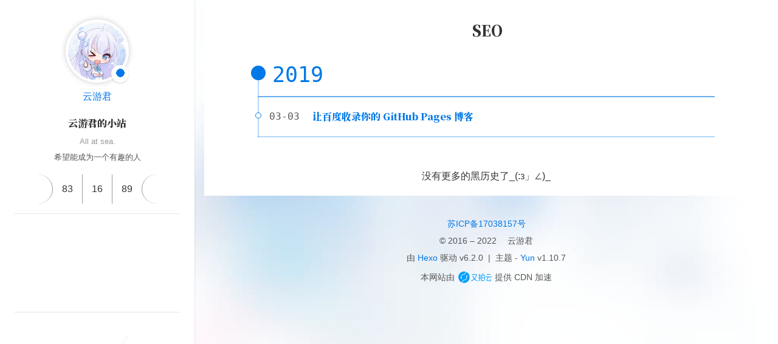

--- FILE ---
content_type: text/html; charset=utf-8
request_url: https://yunyoujun.netlify.app/tags/seo/
body_size: 3248
content:
<!DOCTYPE html><html lang="zh-CN" class="sr"><head><meta charset="UTF-8"><meta http-equiv="X-UA-Compatible" content="IE=edge"><meta name="viewport" content="width=device-width, initial-scale=1.0"><meta name="theme-color" content="#0078E7"><meta name="author" content="云游君"><meta name="copyright" content="云游君"><meta name="generator" content="Hexo 6.2.0"><meta name="theme" content="hexo-theme-yun"><title>标签 - SEO | 云游君的小站</title><link rel="stylesheet" href="https://fonts.googleapis.com/css2?family=Noto+Serif+SC:wght@900&amp;display=swap" media="print" onload="this.media='all'"><link rel="stylesheet" href="https://fastly.jsdelivr.net/npm/star-markdown-css@0.4.1/dist/yun/yun-markdown.min.css"><link rel="stylesheet" href="https://fastly.jsdelivr.net/npm/prism-theme-vars/base.css"><link rel="icon" type="image/svg+xml" href="/yun.svg"><link rel="mask-icon" href="/yun.svg" color="#0078E7"><link rel="preload" href="/css/hexo-theme-yun.css" as="style"><link rel="prefetch" href="/js/sidebar.js" as="script"><link rel="preconnect" href="https://cdn.jsdelivr.net" crossorigin=""><link rel="preconnect" href="https://fastly.jsdelivr.net/npm/" crossorigin=""><link rel="stylesheet" href="/css/hexo-theme-yun.css"><link rel="alternate" href="/atom.xml" title="云游君的小站" type="application/atom+xml"><link rel="preconnect" href="https://www.google-analytics.com" crossorigin=""><!-- Google Tag Manager --><!-- End Google Tag Manager --><meta name="description" content="希望能成为一个有趣的人">
<meta property="og:type" content="website">
<meta property="og:title" content="标签 - SEO">
<meta property="og:url" content="https://www.yunyoujun.cn/tags/SEO/index.html">
<meta property="og:site_name" content="云游君的小站">
<meta property="og:description" content="希望能成为一个有趣的人">
<meta property="og:locale" content="zh_CN">
<meta property="article:author" content="云游君">
<meta property="article:tag" content="YunYouJun">
<meta property="article:tag" content="Blog">
<meta property="article:tag" content="云游君">
<meta property="article:tag" content="博客">
<meta property="article:tag" content="云游君的小站">
<meta property="article:tag" content="yunyoujun.cn">
<meta property="article:tag" content="www.yunyoujun.cn">
<meta name="twitter:card" content="summary"></head><body style="height: 100%;"><canvas class="fireworks"></canvas><div class="container"><a class="sidebar-toggle hty-icon-button" id="menu-btn"><div class="hamburger hamburger--spin" type="button"><span class="hamburger-box"><span class="hamburger-inner"></span></span></div></a><div class="sidebar-toggle sidebar-overlay"></div><aside class="sidebar"><div class="sidebar-panel sidebar-panel-active" id="site-overview-wrap"><div class="site-info"><a class="site-author-avatar" href="/about/" title="云游君"><img width="96" loading="lazy" src="/images/avatar.jpg" alt="云游君"><span class="site-author-status" title="Looking for dawn.">🌑</span></a><div class="site-author-name"><a href="/about/">云游君</a></div><a class="site-name" href="/about/site">云游君的小站</a><sub class="site-subtitle">All at sea.</sub><div class="site-description">希望能成为一个有趣的人</div></div><nav class="site-state"><a class="site-state-item hty-icon-button icon-home" href="/" title="首页"><span class="site-state-item-icon"><span class="icon iconify" data-icon="ri:home-4-line"></span></span></a><div class="site-state-item"><a href="/archives/" title="归档"><span class="site-state-item-icon"><span class="icon iconify" data-icon="ri:archive-line"></span></span><span class="site-state-item-count">83</span></a></div><div class="site-state-item"><a href="/categories/" title="分类"><span class="site-state-item-icon"><span class="icon iconify" data-icon="ri:folder-2-line"></span></span><span class="site-state-item-count">16</span></a></div><div class="site-state-item"><a href="/tags/" title="标签"><span class="site-state-item-icon"><span class="icon iconify" data-icon="ri:price-tag-3-line"></span></span><span class="site-state-item-count">89</span></a></div><a class="site-state-item hty-icon-button" href="/about/#comment" title="留言板"><span class="site-state-item-icon"><span class="icon iconify" data-icon="ri:clipboard-line"></span></span></a></nav><hr style="margin-bottom:0.5rem"><div class="links-of-author"><a class="links-of-author-item hty-icon-button" rel="noopener" href="/atom.xml" title="RSS" target="_blank" style="color:orange"><span class="icon iconify" data-icon="ri:rss-line"></span></a><a class="links-of-author-item hty-icon-button" rel="noopener" href="https://qun.qq.com/qqweb/qunpro/share?_wv=3&amp;_wwv=128&amp;appChannel=share&amp;inviteCode=28OEdR&amp;appChannel=share&amp;businessType=9&amp;from=246610&amp;biz=ka" title="QQ 频道 - 小云之家" target="_blank" style="color:#12B7F5"><span class="icon iconify" data-icon="ri:qq-line"></span></a><a class="links-of-author-item hty-icon-button" rel="noopener" href="https://github.com/YunYouJun" title="GitHub" target="_blank" style="color:#6e5494"><span class="icon iconify" data-icon="ri:github-line"></span></a><a class="links-of-author-item hty-icon-button" rel="noopener" href="https://weibo.com/jizhideyunyoujun" title="微博" target="_blank" style="color:#E6162D"><span class="icon iconify" data-icon="ri:weibo-line"></span></a><a class="links-of-author-item hty-icon-button" rel="noopener" href="https://www.douban.com/people/yunyoujun/" title="豆瓣" target="_blank" style="color:#007722"><span class="icon iconify" data-icon="ri:douban-line"></span></a><a class="links-of-author-item hty-icon-button" rel="noopener" href="https://music.163.com/#/user/home?id=247102977" title="网易云音乐" target="_blank" style="color:#C20C0C"><span class="icon iconify" data-icon="ri:netease-cloud-music-line"></span></a><a class="links-of-author-item hty-icon-button" rel="noopener" href="https://www.zhihu.com/people/yunyoujun/" title="知乎" target="_blank" style="color:#0084FF"><span class="icon iconify" data-icon="ri:zhihu-line"></span></a><a class="links-of-author-item hty-icon-button" rel="noopener" href="https://space.bilibili.com/1579790" title="哔哩哔哩" target="_blank" style="color:#FF8EB3"><span class="icon iconify" data-icon="ri:bilibili-line"></span></a><a class="links-of-author-item hty-icon-button" rel="noopener" href="https://cdn.yunyoujun.cn/img/about/white-qrcode-and-search.jpg" title="微信公众号" target="_blank" style="color:#1AAD19"><span class="icon iconify" data-icon="ri:wechat-2-line"></span></a><a class="links-of-author-item hty-icon-button" rel="noopener" href="https://twitter.com/YunYouJun" title="Twitter" target="_blank" style="color:#1da1f2"><span class="icon iconify" data-icon="ri:twitter-line"></span></a><a class="links-of-author-item hty-icon-button" rel="noopener" href="https://t.me/elpsycn" title="Telegram Channel" target="_blank" style="color:#0088CC"><span class="icon iconify" data-icon="ri:telegram-line"></span></a><a class="links-of-author-item hty-icon-button" rel="noopener" href="https://discord.gg/nd3mPkU5j8" title="Discord" target="_blank" style="color:#5A6DE2"><span class="icon iconify" data-icon="ri:discord-line"></span></a><a class="links-of-author-item hty-icon-button" rel="noopener" href="mailto:me@yunyoujun.cn" title="E-Mail" target="_blank" style="color:#8E71C1"><span class="icon iconify" data-icon="ri:mail-line"></span></a><a class="links-of-author-item hty-icon-button" rel="noopener" href="https://travellings.link" title="Travelling" target="_blank" style="color:var(--hty-text-color)"><span class="icon iconify" data-icon="ri:train-line"></span></a></div><hr style="margin:0.5rem 1rem"><div class="links"><a class="links-item hty-icon-button" href="/links/" title="我的小伙伴们" style="color:dodgerblue"><span class="icon iconify" data-icon="ri:genderless-line"></span></a><a class="links-item hty-icon-button" href="/girls/" title="喜欢的女孩子" style="color:hotpink"><span class="icon iconify" data-icon="ri:women-line"></span></a></div><br><a class="links-item hty-icon-button" id="toggle-mode-btn" href="javascript:;" title="Mode" style="color: #f1cb64"><span class="icon iconify" data-icon="ri:contrast-2-line"></span></a></div></aside><main class="sidebar-translate" id="content"><div class="hty-card" id="tag"><header class="post-header"><h1 class="post-title" itemprop="name headline"><span class="icon iconify" data-icon="ri:price-tag-3-line"></span>SEO</h1></header><div class="post-collapse"><div class="collection-title"><h2 class="archive-year" id="archive-year-2019">2019</h2></div><article class="post-item" itemscope="" itemtype="https://schema.org/Article"><header class="post-header"><div class="post-meta"><time class="post-time" itemprop="dateCreated" datetime="2019-03-03T21:52:57+08:00" content="2019-03-03">03-03</time></div><h2 class="post-title" itemprop="name headline"><a class="post-title-link" itemprop="url" href="/posts/baidu-seo-about-github-pages/">让百度收录你的 GitHub Pages 博客</a></h2></header></article></div><h5 class="last-word text-center">没有更多的黑历史了_(:з」∠)_</h5></div></main><footer class="sidebar-translate" id="footer"><div class="beian"><a rel="noopener" href="https://beian.miit.gov.cn/" target="_blank">苏ICP备17038157号</a></div><div class="copyright"><span>© 2016 – 2022 </span><a class="with-love" id="animate" target="_blank" rel="noopener" href="https://sponsors.yunyoujun.cn" title="云游君的赞助者们"><span class="icon iconify" data-icon="ri:cloud-line"></span></a><span class="author"> 云游君</span></div><div class="powered"><span>由 <a href="https://hexo.io" target="_blank" rel="noopener">Hexo</a> 驱动 v6.2.0</span><span class="footer-separator">|</span><span>主题 - <a rel="noopener" href="https://github.com/YunYouJun/hexo-theme-yun" target="_blank"><span>Yun</span></a> v1.10.7</span></div><div class="footer-support"><span>本网站由</span><a class="footer-support-logo" href="https://www.upyun.com" target="blank" title="又拍云"><img height="30" src="https://cdn.yunyoujun.cn/img/logo/upyun-logo.png" alt="又拍云"></a><span>提供 CDN 加速</span></div></footer></div><a class="hty-icon-button" id="back-to-top" aria-label="back-to-top" href="#"><span class="icon iconify" data-icon="ri:arrow-up-s-line"></span><svg class="progress-circle-container" viewBox="0 0 100 100"><circle class="progress-circle" id="progressCircle" cx="50" cy="50" r="48" fill="none" stroke="#0078E7" stroke-width="2" stroke-linecap="round"></circle></svg></a><a class="popup-trigger hty-icon-button icon-search" id="search" href="javascript:;" title="搜索"><span class="site-state-item-icon"><span class="icon iconify" data-icon="ri:search-line"></span></span></a><div class="popup search-popup"><div class="search-header"><span class="popup-btn-close close-icon hty-icon-button"><span class="icon iconify" data-icon="ri:close-line"></span></span></div><div class="search-input-container"><div class="ais-SearchBox"><form action="" role="search" class="ais-SearchBox-form" novalidate=""><input class="ais-SearchBox-input search-input" type="search" placeholder="搜索..." autocomplete="off" autocorrect="off" autocapitalize="off" spellcheck="false" maxlength="512" aria-label="Search"><button class="ais-SearchBox-submit" type="submit" title="Submit the search query" hidden=""><svg class="ais-SearchBox-submitIcon" width="10" height="10" viewBox="0 0 40 40" aria-hidden="true"><path d="M26.804 29.01c-2.832 2.34-6.465 3.746-10.426 3.746C7.333 32.756 0 25.424 0 16.378 0 7.333 7.333 0 16.378 0c9.046 0 16.378 7.333 16.378 16.378 0 3.96-1.406 7.594-3.746 10.426l10.534 10.534c.607.607.61 1.59-.004 2.202-.61.61-1.597.61-2.202.004L26.804 29.01zm-10.426.627c7.323 0 13.26-5.936 13.26-13.26 0-7.32-5.937-13.257-13.26-13.257C9.056 3.12 3.12 9.056 3.12 16.378c0 7.323 5.936 13.26 13.258 13.26z"></path></svg></button><button class="ais-SearchBox-reset" type="reset" title="Clear the search query" hidden=""><svg class="ais-SearchBox-resetIcon" viewBox="0 0 20 20" width="10" height="10" aria-hidden="true"><path d="M8.114 10L.944 2.83 0 1.885 1.886 0l.943.943L10 8.113l7.17-7.17.944-.943L20 1.886l-.943.943-7.17 7.17 7.17 7.17.943.944L18.114 20l-.943-.943-7.17-7.17-7.17 7.17-.944.943L0 18.114l.943-.943L8.113 10z"></path></svg></button></form></div></div><div class="algolia-results"><div id="algolia-stats"></div><div id="algolia-hits"></div><div class="algolia-pagination" id="algolia-pagination"></div></div></div></body></html>

--- FILE ---
content_type: text/css; charset=UTF-8
request_url: https://yunyoujun.netlify.app/css/hexo-theme-yun.css
body_size: 7839
content:
html:not(.dark){--prism-foreground:#393a34;--prism-background:#f8f8f8;--prism-comment:#758575;--prism-namespace:#444;--prism-string:#bc8671;--prism-punctuation:#80817d;--prism-literal:#36acaa;--prism-keyword:#248459;--prism-function:#4d9375;--prism-deleted:#9a050f;--prism-class:#2b91af;--prism-builtin:#800000;--prism-property:#ce9178;--prism-regex:#ad502b}html.dark{--prism-foreground:#a6accd;--prism-background:#242424;--prism-namespace:#aaa;--prism-comment:#758575;--prism-namespace:#444;--prism-string:#c3e88d;--prism-punctuation:#a6accd;--prism-literal:#36acaa;--prism-keyword:#89ddff;--prism-function:#82aaff;--prism-deleted:#9a050f;--prism-class:#4ec9b0;--prism-builtin:#d16969;--prism-property:#c792ea;--prism-regex:#ad502b;--prism-selector:#c3e88d}:root{--hty-primary-color:#0078e7;--hty-success-color:#21ba45;--hty-warning-color:#f2711c;--hty-danger-color:#db2828;--hty-info-color:#42b8dd;--hty-link-color:#0078e7;--hty-gray-color:#999;--hty-yellow-color:#ff8718;--blockquote-border-left-color:var(--smc-border-color)}.primary{color:#005eb4;--blockquote-border-left-color:var(--hty-primary-color);--blockquote-bg-color:rgba(0,120,231,0.1)}.success{color:#198f35;--blockquote-border-left-color:var(--hty-success-color);--blockquote-bg-color:rgba(33,186,69,0.1)}.warning{color:#cf590c;--blockquote-border-left-color:var(--hty-warning-color);--blockquote-bg-color:rgba(242,113,28,0.1)}.danger{color:#b21e1e;--blockquote-border-left-color:var(--hty-danger-color);--blockquote-bg-color:rgba(219,40,40,0.1)}.info{color:#24a1c8;--blockquote-border-left-color:var(--hty-info-color);--blockquote-bg-color:rgba(66,184,221,0.1)}.link{color:#005eb4;--blockquote-border-left-color:var(--hty-link-color);--blockquote-bg-color:rgba(0,120,231,0.1)}.gray{color:grey;--blockquote-border-left-color:var(--hty-gray-color);--blockquote-bg-color:rgba(153,153,153,0.1)}.yellow{color:#e46e00;--blockquote-border-left-color:var(--hty-yellow-color);--blockquote-bg-color:rgba(255,135,24,0.1)}html:not(.dark){--prism-foreground:#393a34;--prism-background:#f8f8f8;--prism-comment:#758575;--prism-namespace:#444;--prism-string:#bc8671;--prism-punctuation:#80817d;--prism-literal:#36acaa;--prism-keyword:#248459;--prism-function:#4d9375;--prism-deleted:#9a050f;--prism-class:#2b91af;--prism-builtin:#800000;--prism-property:#ce9178;--prism-regex:#ad502b}html.dark{--prism-foreground:#a6accd;--prism-background:#242424;--prism-namespace:#aaa;--prism-comment:#758575;--prism-namespace:#444;--prism-string:#c3e88d;--prism-punctuation:#a6accd;--prism-literal:#36acaa;--prism-keyword:#89ddff;--prism-function:#82aaff;--prism-deleted:#9a050f;--prism-class:#4ec9b0;--prism-builtin:#d16969;--prism-property:#c792ea;--prism-regex:#ad502b;--prism-selector:#c3e88d}:root{--hty-mode:'light';--hty-bg-color:#f5f5f5;--hty-text-color:#333;--hty-secondary-text-color:#555;--post-block-bg-color:#fff;--smc-link-color:#0078e7;--yun-bg-image:url("https://cdn.yunyoujun.cn/img/bg/stars-timing-0-blur-30px.jpg");--banner-line-color:#000;--banner-char-color:#000}html.dark{--hty-mode:'dark';--hty-bg-color:#303030;--hty-text-color:#f2f2f2;--hty-secondary-text-color:#eee;--post-block-bg-color:#1b1f2e;--smc-link-color:#3ca1ff;--yun-bg-image:url("https://cdn.yunyoujun.cn/img/bg/galaxy.jpg");--banner-line-color:#fff;--banner-char-color:#fff;--banner-char-bg-color:rgba(0,0,0,0.5);--banner-char-hover-color:#000;--post-card-bg-color:rgba(27,31,46,0.9);--post-card-shadow:0 1px 8px rgba(27,31,46,0.1);--sidebar-bg-color:rgba(27,31,46,0.95);--sidebar-bg-image:url("");--page-btn-bg-color:rgba(0,0,0,0.5);--page-btn-hover-bg-color:rgba(199,228,255,0.9);--page-btn-active-bg-color:#0078e7}.disable-hover,.disable-hover *{pointer-events:none!important}@-moz-keyframes fade-in{from{opacity:0}to{opacity:1}}@-webkit-keyframes fade-in{from{opacity:0}to{opacity:1}}@-o-keyframes fade-in{from{opacity:0}to{opacity:1}}@keyframes fade-in{from{opacity:0}to{opacity:1}}::-webkit-input-placeholder{color:#fff}.dark .aplayer{color:#000}body{font-family:'PingFang SC','Microsoft YaHei',Roboto,Arial,sans-serif;font-weight:400;margin:0;padding:0;line-height:2}::selection{color:#fff;background:#8e71c1}a{color:var(--smc-link-color);text-decoration:none;transition:color .1s}a:focus,a:hover{color:#db2828}a:active{color:#2094ff}h1,h2,h3,h4,h5,h6{font-weight:inherit}h1{font-size:2.5rem;font-weight:400}h2{font-size:2.2rem;font-weight:400}h3{font-size:1.9rem;font-weight:400}h4{font-size:1.6rem;font-weight:400}h5{font-size:1.3rem;font-weight:400}h6{font-size:1rem false}button{outline:0}p{font-size:inherit;font-weight:inherit}p:first-child{margin-top:0}hr{opacity:.2;margin:1rem}details{border:1px solid var(--smc-secondary);margin:1rem 0}details[open]{padding:1rem 1rem 0 1rem}summary{font-weight:700;padding:.8rem .8rem .8rem 1rem;background-color:rgba(0,120,231,.1)}details[open] summary{border-bottom:1px solid var(--smc-secondary);margin:-1rem -1rem 1rem -1rem}html{scroll-behavior:smooth}body{color:var(--hty-text-color);overflow-y:scroll;background-color:var(--hty-bg-color,#f5f5f5)}body::before{content:'';position:fixed;width:100%;height:100%;z-index:-1;background-image:var(--yun-bg-image);background-size:cover;background-position:center;background-repeat:no-repeat;animation-name:bgFadeIn;animation-duration:2s;opacity:1}@-moz-keyframes bgFadeIn{from{opacity:0}to{opacity:1}}@-webkit-keyframes bgFadeIn{from{opacity:0}to{opacity:1}}@-o-keyframes bgFadeIn{from{opacity:0}to{opacity:1}}@keyframes bgFadeIn{from{opacity:0}to{opacity:1}}body{cursor:url("https://cdn.yunyoujun.cn/css/md-cursors/pointer.cur"),auto}a{cursor:url("https://cdn.yunyoujun.cn/css/md-cursors/link.cur"),auto}a:hover{cursor:url("https://cdn.yunyoujun.cn/css/md-cursors/link.cur"),auto}.hty-icon-button{cursor:url("https://cdn.yunyoujun.cn/css/md-cursors/link.cur"),pointer}input{cursor:url("https://cdn.yunyoujun.cn/css/md-cursors/text.cur"),auto}:root{--banner-char-bg-color:rgba(255,255,255,0.5);--banner-char-hover-color:#fff}#banner{position:relative;display:flex;flex-direction:column;align-items:center;height:100vh}#banner .char{font-family:'Songti SC','Noto Serif SC',STZhongsong,STKaiti,KaiTi,Roboto,serif;font-size:var(--banner-char-size, 1rem);font-weight:900;background-color:var(--banner-char-bg-color);line-height:1;transition-property:all;transition-duration:.3s;transition-delay:0s}#banner .char:hover{color:var(--banner-char-hover-color);background-color:var(--banner-char-color)}#banner .char-left,#banner .char-right{display:flex;color:var(--banner-char-color);opacity:0}#banner .char-left{border-left:1px solid var(--banner-line-color);border-right:0px solid rgba(0,120,231,.1);border-right-width:0;animation-duration:.4s;animation-delay:.4s;animation-fill-mode:forwards;animation-timing-function:ease-out}#banner .char-right{border-left:0 solid rgba(0,120,231,.1);border-right:1px solid var(--banner-line-color);border-left-width:0;animation-duration:.4s;animation-delay:.4s;animation-fill-mode:forwards;animation-timing-function:ease-out}.banner-char-container{display:flex;flex-direction:column;align-items:center}.vertical-line-bottom,.vertical-line-top{display:flex;background-color:var(--banner-line-color);width:1px;height:0;animation-duration:.4s;animation-fill-mode:forwards;animation-timing-function:ease-in}.vertical-line-bottom{position:absolute;bottom:0}.cloud{display:flex;width:100%;position:absolute;bottom:0;left:0;right:0;z-index:8;box-sizing:border-box;mix-blend-mode:overlay}.cloud .waves{display:flex;position:relative;width:100%;height:100px}@media (max-width:768px){.cloud .waves{height:40px}}.cloud .parallax>use{animation:move-forever 25s cubic-bezier(.55,.5,.45,.5) infinite}.cloud .parallax>use:first-child{animation-delay:-2s;animation-duration:7s}.cloud .parallax>use:nth-child(2){animation-delay:-3s;animation-duration:10s}.cloud .parallax>use:nth-child(3){animation-delay:-4s;animation-duration:13s}.cloud .parallax>use:nth-child(4){animation-delay:-5s;animation-duration:20s}@-moz-keyframes move-forever{0%{transform:translate3d(-90px,0,0)}100%{transform:translate3d(85px,0,0)}}@-webkit-keyframes move-forever{0%{transform:translate3d(-90px,0,0)}100%{transform:translate3d(85px,0,0)}}@-o-keyframes move-forever{0%{transform:translate3d(-90px,0,0)}100%{transform:translate3d(85px,0,0)}}@keyframes move-forever{0%{transform:translate3d(-90px,0,0)}100%{transform:translate3d(85px,0,0)}}#goDown{display:inline-flex;position:absolute;bottom:1rem;z-index:9;animation:float 2s ease-in-out infinite}#goDown .icon{color:#0078e7;width:3rem;height:3rem}@-moz-keyframes float{0%{opacity:1;transform:translateY(0)}50%{opacity:.8;transform:translateY(-.8rem)}100%{opacity:1;transform:translateY(0)}}@-webkit-keyframes float{0%{opacity:1;transform:translateY(0)}50%{opacity:.8;transform:translateY(-.8rem)}100%{opacity:1;transform:translateY(0)}}@-o-keyframes float{0%{opacity:1;transform:translateY(0)}50%{opacity:.8;transform:translateY(-.8rem)}100%{opacity:1;transform:translateY(0)}}@keyframes float{0%{opacity:1;transform:translateY(0)}50%{opacity:.8;transform:translateY(-.8rem)}100%{opacity:1;transform:translateY(0)}}@-moz-keyframes extend-line{from{height:0}to{height:var(--banner-line-height)}}@-webkit-keyframes extend-line{from{height:0}to{height:var(--banner-line-height)}}@-o-keyframes extend-line{from{height:0}to{height:var(--banner-line-height)}}@keyframes extend-line{from{height:0}to{height:var(--banner-line-height)}}@-moz-keyframes char-move-left{from{opacity:0;border-right-width:0}to{opacity:1;border-right-width:var(--banner-empty-border-size,var(--banner-char-size))}}@-webkit-keyframes char-move-left{from{opacity:0;border-right-width:0}to{opacity:1;border-right-width:var(--banner-empty-border-size,var(--banner-char-size))}}@-o-keyframes char-move-left{from{opacity:0;border-right-width:0}to{opacity:1;border-right-width:var(--banner-empty-border-size,var(--banner-char-size))}}@keyframes char-move-left{from{opacity:0;border-right-width:0}to{opacity:1;border-right-width:var(--banner-empty-border-size,var(--banner-char-size))}}@-moz-keyframes char-move-right{from{opacity:0;border-left-width:0}to{opacity:1;border-left-width:var(--banner-empty-border-size,var(--banner-char-size))}}@-webkit-keyframes char-move-right{from{opacity:0;border-left-width:0}to{opacity:1;border-left-width:var(--banner-empty-border-size,var(--banner-char-size))}}@-o-keyframes char-move-right{from{opacity:0;border-left-width:0}to{opacity:1;border-left-width:var(--banner-empty-border-size,var(--banner-char-size))}}@keyframes char-move-right{from{opacity:0;border-left-width:0}to{opacity:1;border-left-width:var(--banner-empty-border-size,var(--banner-char-size))}}#footer{font-size:.9rem;color:var(--hty-secondary-text-color);text-align:center;padding-top:1rem;padding-bottom:.5rem}#footer .footer-separator{margin:0 .5rem}#footer .footer-custom-text{margin-top:.3rem;line-height:0}#footer .footer-support{display:flex;justify-content:center;align-items:center}#footer .footer-support-logo{display:inline-flex;justify-content:center;align-items:center;margin:.2rem}#animate{animation:iconAnimate 1.33s ease-in-out infinite}.with-love{display:inline-block;margin:5px 5px 0 5px;color:#0078e7}.moe-text{margin:0 5px}@-moz-keyframes iconAnimate{0%,100%{transform:scale(1)}10%,30%{transform:scale(.9)}20%,40%,60%,80%{transform:scale(1.1)}50%,70%{transform:scale(1.1)}}@-webkit-keyframes iconAnimate{0%,100%{transform:scale(1)}10%,30%{transform:scale(.9)}20%,40%,60%,80%{transform:scale(1.1)}50%,70%{transform:scale(1.1)}}@-o-keyframes iconAnimate{0%,100%{transform:scale(1)}10%,30%{transform:scale(.9)}20%,40%,60%,80%{transform:scale(1.1)}50%,70%{transform:scale(1.1)}}@keyframes iconAnimate{0%,100%{transform:scale(1)}10%,30%{transform:scale(.9)}20%,40%,60%,80%{transform:scale(1.1)}50%,70%{transform:scale(1.1)}}.link-items{display:flex;padding:0 .5rem;text-align:center;justify-content:center;flex-wrap:wrap}.link-item{display:inline-flex}.link-url{display:inline-flex;text-align:center;justify-self:center;line-height:1.5;padding:.5rem 1rem;margin:.5rem;width:15rem;transition:.2s;color:var(--primary-color,#000);border:1px solid var(--primary-color,grey)}.link-url:hover{color:#fff;background-color:var(--primary-color,grey);box-shadow:0 2px 20px var(--primary-color,grey)}@media screen and (max-width:768px){.link-url{display:flex}}.link-url .link-left{display:inline-block;line-height:0}.link-url .link-avatar{width:4rem;height:4rem;border-radius:50%;background-color:#fff;border:1px solid var(--primary-color,grey);transition:.5s}.link-url .link-avatar:hover{box-shadow:0 0 20px rgba(0,0,0,.1)}.link-url .link-info{padding-left:.6rem}.link-url .link-blog{font-family:'Songti SC','Noto Serif SC',STZhongsong,STKaiti,KaiTi,Roboto,serif;font-weight:900;margin:.42rem 0}.link-url .link-desc{font-size:.8rem;margin-top:.5rem;width:10.5rem;white-space:nowrap;text-overflow:ellipsis;overflow:hidden}#content{overflow:visible}#recent-posts{row-gap:1rem;padding:1rem 0}#archive,#category,#page,#tag{margin:0 1rem 1rem 1rem;background-color:var(--post-block-bg-color);padding:1rem .5rem}@media screen and (max-width:768px){#archive,#category,#page,#tag{margin:0 0 1rem 0}}.page-subtitle{text-align:center;color:var(--hty-secondary-text-color);font-size:1rem;margin:.5rem}.category-lists,.tag-cloud{text-align:center;padding:1rem 2rem}.category-lists a,.tag-cloud a{display:inline-block;margin:0 .4rem;text-decoration:none}.category-lists{text-align:left}.category-lists .category-list{padding-inline-start:0px}.category-lists .category-list-item{list-style:none;color:var(--hty-text-color)}.category-lists .category-list-item:hover::before{color:#0078e7}.category-lists .category-list-item::before{content:'📂'}.category-lists .category-list-child .category-list-item::before{content:'📁'}.category-lists .category-list-link{color:var(--hty-text-color);border-bottom:1px dotted #999}.category-lists .category-list-count::before{content:' [ '}.category-lists .category-list-count::after{content:' ] '}.wordcloud{position:relative;display:block;margin:0 auto;text-align:center}.wordcloud #wordcloud-canvas,.wordcloud #wordcloud-sidebar-canvas{cursor:url("https://cdn.yunyoujun.cn/css/md-cursors/link.cur"),pointer}.wordcloud #wordbox{pointer-events:none;position:absolute;box-shadow:0 0 100px 100px rgba(0,0,0,.1);border-radius:50px}.wordcloud #wordbox-sidebar{pointer-events:none;position:absolute}:root{--page-btn-bg-color:rgba(255,255,255,0.5);--page-btn-hover-bg-color:rgba(0,120,231,0.7);--page-btn-active-bg-color:rgba(32,148,255,0.9)}.page-number-basic,.pagination .next,.pagination .page-number,.pagination .prev,.pagination .space{display:inline-block;width:2rem;height:2rem;margin:0;background-color:var(--page-btn-bg-color);transition:.2s}.pagination{text-align:center}.pagination .next,.pagination .page-number,.pagination .prev,.pagination .space{color:var(--hty-text-color)!important;text-decoration:none;background-color:var(--page-btn-bg-color)}.pagination .next:hover,.pagination .page-number:hover,.pagination .prev:hover,.pagination .space:hover{font-weight:400;color:var(--hty-bg-color)!important;background:var(--page-btn-hover-bg-color)}.pagination .next:active,.pagination .page-number:active,.pagination .prev:active,.pagination .space:active{color:var(--hty-bg-color)!important;background:var(--page-btn-active-bg-color)}.algolia-pagination .current .page-number,.pagination .next.current,.pagination .page-number.current,.pagination .prev.current,.pagination .space.current{font-weight:400;background:var(--page-btn-active-bg-color);color:var(--hty-bg-color)!important;cursor:default}.post-block{color:var(--hty-text-color);margin:0 1rem;padding:1rem;background-color:var(--post-block-bg-color)}@media screen and (max-width:768px){.post-block{margin:0;padding-top:2.5rem}}.post-body{padding:0 5rem}@media screen and (max-width:1024px){.post-body{padding:0 .5rem}}@media screen and (max-width:768px){.post-body{padding:0 .5rem}}.post-meta{font-size:14px;color:var(--hty-secondary-text-color)}.post-meta .icon{margin-bottom:-1px}.post-description{font-weight:400;padding:.5rem}.post-author{display:flex;justify-content:center}.post-author .author-avatar{display:inline-flex;justify-content:center;align-items:center;line-height:0}.post-author .author-avatar img{border-radius:50%;height:1rem;width:1rem;padding:2px;border:2px solid #d3d3d3}.post-author .author-name{margin-left:.5rem;font-size:1rem}.post-meta-item-icon{display:inline-block;color:var(--text-color,--hty-secondary-text-color)}.post-meta-divider{height:25px;color:var(--hty-secondary-text-color);margin:0 .5rem}.post-eof{margin:50px auto;width:50%;height:1px;background:#0078e7;opacity:.1}.post-copyright{font-size:.9rem;margin:.5rem 5rem 1rem 5rem;padding:.5rem 1rem;border-left:4px solid #ff5252;background-color:var(--hty-bg-color);list-style:none;word-break:break-all;position:relative;overflow:hidden}@media screen and (max-width:768px){.post-copyright{margin:.5rem 0}}.post-copyright::after{position:absolute;color:#fff;background:url("data:image/svg+xml;charset=utf-8,%3Csvg xmlns='http://www.w3.org/2000/svg' viewBox='0 0 496 512'%3E%3Cpath fill='gray' d='M245.8 214.9l-33.2 17.3c-9.4-19.6-25.2-20-27.4-20-22.2 0-33.3 14.6-33.3 43.9 0 23.5 9.2 43.8 33.3 43.8 14.4 0 24.6-7 30.5-21.3l30.6 15.5a73.2 73.2 0 01-65.1 39c-22.6 0-74-10.3-74-77 0-58.7 43-77 72.6-77 30.8-.1 52.7 11.9 66 35.8zm143 0l-32.7 17.3c-9.5-19.8-25.7-20-27.9-20-22.1 0-33.2 14.6-33.2 43.9 0 23.5 9.2 43.8 33.2 43.8 14.5 0 24.7-7 30.5-21.3l31 15.5c-2 3.8-21.3 39-65 39-22.7 0-74-9.9-74-77 0-58.7 43-77 72.6-77C354 179 376 191 389 214.8zM247.7 8C104.7 8 0 123 0 256c0 138.4 113.6 248 247.6 248C377.5 504 496 403 496 256 496 118 389.4 8 247.6 8zm.8 450.8c-112.5 0-203.7-93-203.7-202.8 0-105.5 85.5-203.3 203.8-203.3A201.7 201.7 0 01451.3 256c0 121.7-99.7 202.9-202.9 202.9z'/%3E%3C/svg%3E");content:' ';height:10rem;width:10rem;right:-2rem;top:-2rem;opacity:.1}.tag-name{padding:0 .1rem}.hty-button{font-family:Roboto,sans-serif;background-color:transparent;margin:0 1rem;padding:0 .5rem;border-radius:2px;color:#0078e7;transition-property:all;transition-duration:.3s;transition-delay:0s;display:inline-flex;align-items:center;justify-content:center;border:none;min-height:2rem;min-width:4rem;outline:0;line-height:2;font-size:.9rem;font-weight:500;letter-spacing:.09rem;-webkit-font-smoothing:antialiased}.hty-button:hover{background-color:rgba(0,120,231,.05)}.hty-button--raised{background-color:var(--hty-primary-color,#0078e7);box-shadow:0 2px 10px -1px rgba(0,0,0,.3);color:#fff}.hty-button--raised:focus{color:#eee}.hty-button--raised:hover{color:#fff;background-color:rgba(0,120,231,.9)}.hty-icon-button{display:inline-flex;border:none;width:3rem;height:3rem;align-items:center;justify-content:center;border-radius:50%;line-height:1;transition-property:all;transition-duration:.3s;transition-delay:0s}.hty-icon-button:hover{background-color:rgba(0,120,231,.1)}.hty-icon-button:active{background-color:rgba(0,120,231,.3)}.button-glow{animation-duration:2s;animation-iteration-count:infinite;animation-name:glowing;animation-direction:alternate}@-moz-keyframes glowing{from{box-shadow:0 0 0 transparent}to{box-shadow:0 0 20px rgba(0,120,231,.3)}}@-webkit-keyframes glowing{from{box-shadow:0 0 0 transparent}to{box-shadow:0 0 20px rgba(0,120,231,.3)}}@-o-keyframes glowing{from{box-shadow:0 0 0 transparent}to{box-shadow:0 0 20px rgba(0,120,231,.3)}}@keyframes glowing{from{box-shadow:0 0 0 transparent}to{box-shadow:0 0 20px rgba(0,120,231,.3)}}.hty-card{position:relative;display:flex;flex-direction:column;box-sizing:border-box;transition-property:all;transition-duration:.3s;transition-delay:0s}.hty-card:hover{box-shadow:0 0 1rem rgba(0,0,0,.1)}::-webkit-scrollbar{width:8px;height:8px}::-webkit-scrollbar-track{border-radius:2px;background-color:rgba(255,255,255,.1)}::-webkit-scrollbar-thumb{border-radius:2px;background-color:rgba(0,120,231,.5)}::-webkit-scrollbar-thumb:window-inactive{background-color:rgba(0,120,231,.3)}::-webkit-scrollbar-thumb:hover{background-color:rgba(0,120,231,.7)}::-webkit-scrollbar-thumb:active{background-color:rgba(0,120,231,.9)}.iconfont{font-size:1.2rem}.icon{width:1rem;height:1rem;vertical-align:-.15em;fill:currentColor;overflow:hidden}.fireworks{position:fixed;left:0;top:0;z-index:11;pointer-events:none}.spinner{width:60px;height:60px;border:1px solid #0078e7;margin:100px auto;animation:rotateplane 1.2s infinite ease-in-out}@-moz-keyframes rotateplane{0%{transform:perspective(120px) rotateX(0) rotateY(0);-webkit-transform:perspective(120px) rotateX(0) rotateY(0)}50%{transform:perspective(120px) rotateX(-180deg) rotateY(0);-webkit-transform:perspective(120px) rotateX(-180.1deg) rotateY(0)}100%{transform:perspective(120px) rotateX(-180deg) rotateY(-180deg);-webkit-transform:perspective(120px) rotateX(-180deg) rotateY(-180deg)}}@-webkit-keyframes rotateplane{0%{transform:perspective(120px) rotateX(0) rotateY(0);-webkit-transform:perspective(120px) rotateX(0) rotateY(0)}50%{transform:perspective(120px) rotateX(-180deg) rotateY(0);-webkit-transform:perspective(120px) rotateX(-180.1deg) rotateY(0)}100%{transform:perspective(120px) rotateX(-180deg) rotateY(-180deg);-webkit-transform:perspective(120px) rotateX(-180deg) rotateY(-180deg)}}@-o-keyframes rotateplane{0%{transform:perspective(120px) rotateX(0) rotateY(0);-webkit-transform:perspective(120px) rotateX(0) rotateY(0)}50%{transform:perspective(120px) rotateX(-180deg) rotateY(0);-webkit-transform:perspective(120px) rotateX(-180.1deg) rotateY(0)}100%{transform:perspective(120px) rotateX(-180deg) rotateY(-180deg);-webkit-transform:perspective(120px) rotateX(-180deg) rotateY(-180deg)}}@keyframes rotateplane{0%{transform:perspective(120px) rotateX(0) rotateY(0);-webkit-transform:perspective(120px) rotateX(0) rotateY(0)}50%{transform:perspective(120px) rotateX(-180deg) rotateY(0);-webkit-transform:perspective(120px) rotateX(-180.1deg) rotateY(0)}100%{transform:perspective(120px) rotateX(-180deg) rotateY(-180deg);-webkit-transform:perspective(120px) rotateX(-180deg) rotateY(-180deg)}}:root{--post-card-bg-color:rgba(255,255,255,0.9);--post-card-shadow:0 0 10px rgba(255,255,255,0.1)}.post-card{position:relative;max-width:900px;margin:0 auto;transition-property:all;transition-duration:.3s;transition-delay:0s;background-color:var(--post-card-bg-color);box-shadow:var(--post-card-shadow)}.post-card:hover{box-shadow:0 0 25px rgba(0,0,0,.05)}.post-card-header{padding-top:.5rem}.post-card-excerpt,.post-card-excerpt p{overflow:hidden;text-overflow:ellipsis;text-align:left}.post-card-content{padding:.5rem 1rem}.post-card-title{margin:0}.post-card__actions{display:flex;align-items:center;min-height:3rem;border-top:1px solid rgba(0,120,231,.05);padding-left:1rem;padding-right:1rem;justify-content:space-between}.post-card__actions .icon{margin-bottom:-1px}.post-card-tag{display:inline-flex;justify-content:flex-end}.category-item,.tag-item{font-size:.8rem;position:relative;color:var(--text-color,#000);letter-spacing:1px}.category-item::before,.tag-item::before{content:'';position:absolute;bottom:0;height:100%;width:0;right:0;background:rgba(0,120,231,.08);border-radius:4px;transition:width .2s ease}.category-item:hover::before,.tag-item:hover::before{width:104%;left:-2%}.category-item .icon,.tag-item .icon{width:.8rem;height:.8rem;padding-left:.1rem}.post-top-icon{position:absolute;top:1rem;right:1rem;color:#f2711c}.post-top-icon .icon{width:1.5rem;height:1.5rem}.code-container{position:relative}.code-container:hover .copy-btn{opacity:1}.copy-btn{position:absolute;opacity:0;color:grey;cursor:pointer;line-height:1.5;padding:1px 4px;transition:opacity .2s;top:2px;right:2px;border-radius:4px}.copy-btn:hover{background-color:rgba(255,255,255,.1)}.post-collapse{position:relative;margin:0 5rem 2rem 5rem}@media screen and (max-width:1024px){.post-collapse{margin:0 2rem 1rem 2rem}}@media screen and (max-width:768px){.post-collapse{margin:0 1rem .5rem 1rem}}.post-collapse-title{font-size:2rem;text-align:center}.post-collapse .collection-title{position:relative;margin:0;border-bottom:2px solid rgba(0,120,231,.6)}.post-collapse .collection-title::before{content:'';position:absolute;top:50%;width:2px;height:50%;background:rgba(0,120,231,.3)}.post-collapse .collection-title .archive-year{font-family:'Source Code Pro',Consolas,Monaco,SFMono-Regular,'Ubuntu Mono',Menlo,monospace;color:#0078e7;margin:0 1.5rem}.post-collapse .collection-title .archive-year::before{content:'';position:absolute;left:0;top:35%;margin-left:-11px;margin-top:-4px;width:1.5rem;height:1.5rem;background:#0078e7;border-radius:50%}.post-collapse .post-item{position:relative}.post-collapse .post-item::before{content:'';position:absolute;width:2px;height:100%;background:rgba(0,120,231,.3)}.post-collapse .post-header{position:relative;border-bottom:2px solid rgba(0,120,231,.3);display:flex}.post-collapse .post-header::before{content:'';position:absolute;left:0;top:1.6rem;width:.5rem;height:.5rem;margin-left:-4px;border-radius:50%;border:1px solid #0078e7;background-color:#fff;z-index:1;transition-property:all;transition-duration:.3s;transition-delay:0s;transition-property:background}.post-collapse .post-header:hover::before{background:#0078e7}.post-collapse .post-header .post-title{margin-left:.1rem;padding:0;font-size:1rem;display:inline-flex;align-items:center}.post-collapse .post-header .post-title .post-title-link .icon{width:1.1rem;height:1.1rem;margin-right:.3rem}.post-collapse .post-header .post-meta{font-family:'Source Code Pro',Consolas,Monaco,SFMono-Regular,'Ubuntu Mono',Menlo,monospace;font-size:1rem;margin:1rem 0 1rem 1.2rem;white-space:nowrap}.last-word{font-size:1rem;margin-top:1rem;margin-bottom:0}.post-header{position:relative;text-align:center}.post-header .post-title{margin:0;padding:10px;font-size:1.5rem;font-weight:900;font-family:'Songti SC','Noto Serif SC',STZhongsong,STKaiti,KaiTi,Roboto,serif}.post-header .post-title .icon{width:1.6rem;height:1.6rem;margin-right:.3rem}.post-header .post-title .post-title-link{position:relative;padding:.7rem 1.2rem}.post-header .post-title .post-title-link .icon{width:1.6rem;height:1.6rem;margin-right:.4rem}.post-header .post-title .post-title-link::after,.post-header .post-title .post-title-link::before{content:'';position:absolute;width:10px;height:10px;opacity:0;border:2px solid;transition:.3s;transition-timing-function:cubic-bezier(0.17,0.67,0.05,1.29)}.post-header .post-title .post-title-link::before{top:0;left:0;border-width:2px 0 0 2px;transform:translate3d(10px,10px,0)}.post-header .post-title .post-title-link::after{right:0;bottom:0;border-width:0 2px 2px 0;transform:translate3d(-10px,-10px,0)}.post-header .post-title .post-title-link:hover::after,.post-header .post-title .post-title-link:hover::before{opacity:1;transform:translate3d(0,0,0)}.post-edit-link{padding:0 .2rem;color:#999}.post-edit-link .icon{width:1.5rem;height:1.5rem}.markdown-body{color:var(--hty-text-color);font-weight:400;font-family:'PingFang SC','Microsoft YaHei',Roboto,Arial,sans-serif}.markdown-body code,.markdown-body pre{font-family:'Source Code Pro',Consolas,Monaco,SFMono-Regular,'Ubuntu Mono',Menlo,monospace}.markdown-body blockquote{padding:.6rem 1rem;border-left:4px solid var(--blockquote-border-left-color,--smc-border-color);background-color:var(--blockquote-bg-color,rgba(0,120,231,.05))}.markdown-body blockquote p{margin:0}.markdown-body video{width:100%;max-height:100vh}.markdown-body iframe{border:none}.post-nav{display:flex;justify-content:space-between;margin:0 1rem}@media screen and (max-width:768px){.post-nav{margin:0}}.post-nav-item{display:inline-flex;outline:0;font-size:.9rem;font-weight:700;text-transform:uppercase;height:3rem;transition:.4s}.post-nav-item:hover{background-color:rgba(0,120,231,.1);box-shadow:0 0 15px rgba(0,0,0,.1)}.post-nav-prev{padding:0 .6rem 0 .1rem}.post-nav-next{padding:0 .1rem 0 .6rem}.post-nav-next,.post-nav-prev{display:flex;height:3rem;align-items:center;justify-content:center;color:var(--smc-link-color);overflow:hidden;white-space:nowrap;text-overflow:ellipsis;transition-property:all;transition-duration:.3s;transition-delay:0s}@media screen and (max-width:768px){.post-nav-next,.post-nav-prev{max-width:10rem}}.post-nav-next .icon,.post-nav-prev .icon{width:1.5rem;height:1.5rem}.post-nav-text{display:inline-block;overflow:hidden;white-space:nowrap;text-overflow:ellipsis}#reward-container{padding:1rem 0;margin:auto;text-align:center}#reward-button{display:inline-flex;justify-content:center;align-items:center;width:2.5rem;height:2.5rem;color:#df667f;border-radius:100%}#reward-button .icon{width:1.2rem;height:1.2rem}#reward-comment{margin-top:.5rem}#qr img{width:10rem;height:10rem;display:inline-block;margin:1rem 1rem 0 1rem;padding:5px;border:1px solid #ccc;border-radius:5px;transition-property:all;transition-duration:.3s;transition-delay:0s;box-shadow:0 0 2px rgba(0,0,0,.2)}#qr img:hover{box-shadow:0 0 15px rgba(0,0,0,.1)}#qr .icon{width:1.5rem;height:1.5rem}.hamburger{padding:0 0;display:inline-block;transition-property:opacity,filter;transition-duration:.15s;transition-timing-function:linear;font:inherit;color:inherit;text-transform:none;background-color:transparent;border:0;margin:0;overflow:visible}.hamburger:hover{opacity:.7}.hamburger.is-active:hover{opacity:.7}.hamburger.is-active .hamburger-inner,.hamburger.is-active .hamburger-inner::after,.hamburger.is-active .hamburger-inner::before{background-color:#0078e7}.hamburger-box{outline:0;width:25px;height:18px;display:inline-block;position:relative}.hamburger-inner{display:block;top:50%}.hamburger-inner,.hamburger-inner::after,.hamburger-inner::before{width:25px;height:2px;background-color:#0078e7;border-radius:3px;position:absolute}.hamburger-inner::after,.hamburger-inner::before{content:'';display:block}.hamburger-inner::before{top:-8px}.hamburger-inner::after{bottom:-8px}.hamburger--spin .hamburger-inner{transition-duration:.22s;transition-timing-function:cubic-bezier(0.55,0.055,0.675,0.19)}.hamburger--spin .hamburger-inner::before{transition:top .1s .25s ease-in,opacity .1s ease-in}.hamburger--spin .hamburger-inner::after{transition:bottom .1s .25s ease-in,transform .22s cubic-bezier(.55, .055, .675, .19)}.hamburger--spin.is-active .hamburger-inner{transform:rotate(225deg);transition-delay:0.12s;transition-timing-function:cubic-bezier(0.215,0.61,0.355,1)}.hamburger--spin.is-active .hamburger-inner::before{top:0;opacity:0;transition:top .1s ease-out,opacity .1s .12s ease-out}.hamburger--spin.is-active .hamburger-inner::after{bottom:0;transform:rotate(-90deg);transition:bottom .1s ease-out,transform .22s .12s cubic-bezier(.215, .61, .355, 1)}.sidebar-nav{padding-left:0;margin-top:1rem;margin-bottom:0}.sidebar-nav .sidebar-nav-item{border:1px solid #0078e7;color:#0078e7;margin:0 1.25rem}.sidebar-nav .sidebar-nav-item:hover{transition-property:all;transition-duration:.3s;transition-delay:0s;background-color:#0078e7;color:#fff}.sidebar-nav .sidebar-nav-item .icon{width:1.5rem;height:1.5rem}.sidebar-nav .sidebar-nav-active{background-color:#0078e7;color:#fff;box-shadow:0 0 10px rgba(0,120,231,.2)}.post-toc{line-height:1.8;padding:1rem;font-size:1.1rem;font-family:'Songti SC','Noto Serif SC',STZhongsong,STKaiti,KaiTi,Roboto,serif}.post-toc ol{list-style:none;text-align:left;padding-left:1rem;margin:0}.post-toc ol .toc-link{color:var(--smc-link-color)}.post-toc ol .toc-link:hover{color:#db2828}.post-toc ol .toc-number{font-family:'Source Code Pro',Consolas,Monaco,SFMono-Regular,'Ubuntu Mono',Menlo,monospace}.post-toc ol .toc-child{font-size:1rem;overflow:hidden;transition:max-height .6s ease-in;max-height:0}.post-toc ol .toc-item.active>.toc-link{color:#f2711c;border-bottom:1px solid #f2711c}.post-toc ol .toc-item.active>.toc-child{max-height:10000px}:root{--sidebar-bg-image:url("https://cdn.yunyoujun.cn/img/bg/alpha-stars-timing-1.webp")}#menu-btn{display:none;position:fixed;left:.8rem;top:.6rem;line-height:1;z-index:20;cursor:pointer}@media screen and (max-width:768px){#menu-btn{display:flex}}.is-home #menu-btn{display:flex}.is-home .sidebar{left:-20rem;transform:translateX(0);visibility:hidden}.is-home .sidebar-translate{transition-property:all;transition-duration:.3s;transition-delay:0s;padding-left:0}.is-home .sidebar-open .sidebar{transform:translateX(20rem);visibility:visible}.is-home .sidebar-open .sidebar-translate{padding-left:20rem}@media screen and (max-width:768px){.is-home .sidebar-open .sidebar-translate{padding-left:0}}.sidebar{position:fixed;overflow-y:auto;top:0;bottom:0;left:0;width:20rem;background-image:var(--sidebar-bg-image,none);background-color:var(--sidebar-bg-color,#fff);background-size:contain;background-repeat:no-repeat;background-position:bottom 1rem center;text-align:center;z-index:10;transition-property:all;transition-duration:.3s;transition-delay:0s;box-shadow:0 0 2px rgba(0,0,0,.2)}.sidebar:hover{box-shadow:0 0 15px rgba(0,0,0,.1)}@media screen and (max-width:768px){.sidebar{left:-20rem;transform:translateX(0)}}.sidebar-translate{padding-left:20rem}@media screen and (max-width:768px){.sidebar-translate{padding-left:0}}.sidebar .sidebar-panel{padding:.5rem;display:none}.sidebar .sidebar-panel-active{display:block}.sidebar .links{display:block}.sidebar .links-item{display:inline-flex}.sidebar .links-item .icon{width:2rem;height:2rem}.sidebar .links-of-author{display:flex;flex-wrap:wrap;justify-content:center}.sidebar .links-of-author .icon{width:1.5rem;height:1.5rem}.sidebar .links-of-author-item{line-height:1;font-size:.9rem}@media screen and (max-width:768px){.sidebar-open .sidebar{transform:translateX(20rem);visibility:visible}.sidebar-open .sidebar-overlay{background-color:rgba(0,0,0,.3);position:fixed;width:100%;height:100vh;z-index:9;transition:.4s}}#site-overview-wrap{padding-top:2rem}.site-info.fix-top{margin-top:-1.5rem}.site-author-avatar{display:inline-block;line-height:0;position:relative}.site-author-avatar img{height:96px;width:96px;max-width:100%;margin:0;padding:4px;background-color:#fff;box-shadow:0 0 10px rgba(0,0,0,.2);transition:.4s}.site-author-avatar img:hover{box-shadow:0 0 30px rgba(0,120,231,.2)}.site-author-avatar img{border-radius:50%}.site-author-name{margin-top:0;margin-bottom:1rem;line-height:1.5}.site-author-status{position:absolute;height:1.8rem;width:1.8rem;bottom:0;right:0;line-height:1.8rem;border-radius:50%;box-shadow:0 1px 2px rgba(0,0,0,.2);background-color:#fff}.site-name{color:var(--hty-text-color);font-family:'Songti SC','Noto Serif SC',STZhongsong,STKaiti,KaiTi,Roboto,serif;font-weight:900}.site-subtitle{color:#999;display:block}.site-description{color:var(--hty-secondary-text-color);font-size:.8rem}.site-state{display:flex;justify-content:center;overflow:hidden;line-height:1.5;white-space:nowrap;text-align:center;margin-top:1rem}.site-state-item{display:flex;padding:0 15px;align-items:center;border-left:1px solid #999}.site-state-item:first-child,.site-state-item:last-child{line-height:1;padding:0}.site-state-item:first-child{border-left:none;border-right:1px solid #999}.site-state-item:last-child{border-left:1px solid #999}.site-state-item:nth-child(2){border:none}.site-state-item-icon{color:var(--hty-text-color);line-height:1}.site-state-item-icon .icon{width:1.5rem;height:1.5rem}.site-state-item-count{color:var(--hty-text-color);display:block;text-align:center;font-size:1rem}#back-to-top{position:relative;position:fixed;right:-.9rem;bottom:1.1rem;z-index:20;opacity:0;color:#0078e7;transition-property:all;transition-duration:.3s;transition-delay:0s}#back-to-top.show{transform:translateX(-30px) rotate(360deg);opacity:1}#back-to-top .icon{width:2.5rem;height:2.5rem}.progress-circle{transition:.3s stroke-dashoffset;transform:rotate(-90deg);transform-origin:50% 50%}.progress-circle-container{position:absolute}.ais-SearchBox{margin:0 auto;width:100%!important;max-width:100%!important;position:static!important}.ais-SearchBox-input{padding:.2rem;outline:0;font-size:1.2rem;width:100%;border:none;padding-left:0;line-height:1}.algolia-powered{float:right}.algolia-powered img{display:inline-block;height:1.2rem;vertical-align:middle}.algolia-results{position:relative;overflow:auto;padding:10px 30px;height:calc(100% - 150px)}.algolia-results hr{margin-top:10px;margin-bottom:0}.algolia-hit-item{display:flex;justify-content:center}.algolia-hit-item-link{display:block;width:100%;padding:.5rem;border-bottom:1px dashed #ccc;font-family:'Songti SC','Noto Serif SC',STZhongsong,STKaiti,KaiTi,Roboto,serif;font-weight:700;font-size:1.2rem;max-width:800px;transition-property:all;transition-duration:.3s;transition-delay:0s}.algolia-hit-item-link mark{color:#db2828;font-family:900;background-color:transparent;text-decoration:underline}.algolia-pagination .ais-Pagination-list{padding-inline-start:0}.algolia-pagination .pagination-item{display:inline-block;list-style-type:none}.algolia-pagination .page-number{border-top:none}.algolia-pagination .current .page-number{background-color:var(--hty-text-color)!important}.algolia-pagination .disabled-item{display:none}.ais-Hits-list{margin:0;list-style-type:none;padding-inline-start:0}.search-popup{backdrop-filter:blur(30px);-webkit-backdrop-filter:blur(30px);background-position:center;background-size:cover;background-repeat:no-repeat;position:fixed;top:0;left:0;width:100%;height:100%;text-align:center;padding-top:4.5rem;margin:0;opacity:0;z-index:30;transition:.6s;visibility:hidden}.search-popup.show{visibility:visible;opacity:1}.search-header .close-icon{position:fixed;top:.6rem;right:.8rem}.search-input{background:0 0;color:var(--hty-text-color);font-size:1.5rem;border-radius:3rem;padding:1rem 1.5rem;border:1px solid #999;box-sizing:border-box;width:90%;max-width:800px;font-family:'Songti SC','Noto Serif SC',STZhongsong,STKaiti,KaiTi,Roboto,serif;font-weight:900;text-align:center}.popup .close-icon,.popup .search-icon{display:inline-block;width:2rem;height:2rem;padding:.5rem}.popup .close-icon .icon,.popup .search-icon .icon{width:2rem;height:2rem}#search{position:fixed;top:.6rem;right:.8rem}#search .icon{color:#0078e7}#waline{--waline-color:var(--hty-text-color);--waline-theme-color:#0078e7;--waline-active-color:rgba(0,120,231,0.8)}html.dark{--waline-text-color:#888;--waline-bgcolor:#1e1e1e;--waline-bgcolor-light:#272727;--waline-border-color:#333;--waline-disable-bgcolor:#444;--waline-disable-color:#999;--waline-bq-color:#272727;--waline-info-bgcolor:#272727;--waline-info-color:#666}#comment{margin:0 1rem;padding:1rem;background-color:var(--post-block-bg-color)}@media screen and (max-width:768px){#comment{margin:0}}.comment-tooltip{font-size:.8rem;color:var(--hty-text-color);padding:.5rem;border:1px solid #f0f0f0;margin-bottom:1rem}#github-issues{margin:1rem}#say{color:var(--hty-text-color);display:block;text-align:center;font-family:'Songti SC','Noto Serif SC',STZhongsong,STKaiti,KaiTi,Roboto,serif;font-weight:700;padding:.5rem;border-top:1px solid var(--hty-secondary-text-color);border-bottom:1px solid var(--hty-secondary-text-color)}#say #say-content{display:block}#say #say-from{display:block}.heimu{background-color:var(--hty-text-color);transition:.2s}.heimu:hover{cursor:pointer;background-color:transparent}.hidden{display:none}.text-center{text-align:center}.text-uppercase{text-transform:uppercase}.flex{display:flex}.flex-col{flex-direction:column}.justfiy-center{justify-content:center}.items-center{align-items:center}.flex-center{display:flex;justify-content:center;align-items:center}.w-full{width:100%}.shadow-none{--tw-shadow:0 0 rgba(0,0,0,0);--tw-shadow-colored:0 0 rgba(0,0,0,0);box-shadow:none!important}.prompt-block{display:none;padding:1rem;border:1px solid #d3d3d3}.album-list{display:flex;justify-content:center;flex-wrap:wrap}.album-list-item{display:inline-flex}.album-list-item figure{position:relative;width:15rem;margin:2rem}.album-list-item figure::before{content:'';position:absolute;top:1%;left:.5%;width:100%;height:96%;border:.25rem solid #fff;background-color:#666;box-shadow:0 5px 10px rgba(0,0,0,.3);transform:rotate(-3deg)}.album-list-item figure img{vertical-align:bottom;display:inline-flex;border:.25rem solid #fff;box-shadow:0 8px 10px rgba(0,0,0,.3);padding:0;transform:rotate(2deg);width:100%;height:10rem;object-fit:cover;background-color:#eee}.album-list-item figure figcaption{position:absolute;bottom:-2.5rem;display:block;text-align:center;width:100%}.photo-list{display:flex;justify-content:center;flex-wrap:wrap}.photo-list-item{display:inline-flex;position:relative;width:15rem;margin:1.5rem;cursor:url("https://cdn.yunyoujun.cn/css/md-cursors/link.cur"),pointer}.photo-list-item img{box-sizing:border-box;vertical-align:bottom;display:inline-flex;border:.25rem solid #fff;box-shadow:0 8px 10px rgba(0,0,0,.1);width:100%;height:10rem;object-fit:cover;background-color:#eee}.photo-list-item figcaption{position:absolute;bottom:-1.8rem;display:block;text-align:center;width:100%;font-size:.9rem}#decryptContainer{display:flex;height:10rem;flex-direction:column;align-items:center;justify-content:space-around}#decrypt-password{outline:0;font-size:1.5rem;border-radius:3rem;padding:.5rem 1.5rem;border:1px solid #999;box-sizing:border-box;width:90%;max-width:800px;font-family:'Songti SC','Noto Serif SC',STZhongsong,STKaiti,KaiTi,Roboto,serif;font-weight:900;text-align:center}#decryptButton{color:#0078e7;background-color:rgba(0,120,231,.08)}#decryptButton:active{background-color:rgba(0,120,231,.3)}#decryptButton .icon{width:1.5rem;height:1.5rem}#girls{text-align:center}.girls-number{color:#fff}.girl-items{display:flex;justify-content:center;flex-wrap:wrap;padding-left:0}.girl-item{display:inline-flex;text-align:center;justify-content:center;width:8rem;margin:1rem}.girl-item .girl-info{width:100%;padding:0;margin:0}.girl-item .girl-avatar{object-fit:cover;object-position:center top;width:4rem;height:4rem;border-radius:50%;padding:.2rem;background-color:#fff;box-shadow:0 0 1rem rgba(0,0,0,.12);transition:.5s}.girl-item .girl-avatar:hover{box-shadow:0 0 2rem rgba(0,0,0,.12)}.girl-item .girl-name{font-size:.9rem}.girl-item .girl-from{font-size:12px;font-family:'Songti SC','Noto Serif SC',STZhongsong,STKaiti,KaiTi,Roboto,serif;font-weight:700;color:var(--hty-secondary-text-color)}.girl-item .girl-from::before{content:'「'}.girl-item .girl-from::after{content:'」'}

--- FILE ---
content_type: text/css; charset=utf-8
request_url: https://fastly.jsdelivr.net/npm/star-markdown-css@0.4.1/dist/yun/yun-markdown.min.css
body_size: 1424
content:
@charset "UTF-8";:root{--smc-font-sans:Raleway,-apple-system,"PingFang SC","Microsoft YaHei",Arial,sans-serif;--smc-font-serif:'Songti SC','Noto Serif SC',STZhongsong,STKaiti,KaiTi,Roboto,serif;--smc-font-mono:Menlo,Monaco,Consolas,"Courier New",monospace}:root{--smc-c-primary-light:#4eaaff;--smc-c-primary-lighter:#9bcfff;--smc-c-primary:#0078e7;--smc-theme-name:yun;--smc-line-height:1.8;--smc-c-primary-rgb:0,120,231;--smc-c-text:#24292e;--smc-c-text-light:#555;--smc-c-text-lighter:#666;--smc-header-bottom-color:#eaecef;--smc-border-color:var(--smc-c-primary-light);--smc-code-bg-color:#f6f8fa;--smc-link-color:#005eb4}html.dark{--smc-c-text:#f2f2f2;--smc-c-text-light:#ddd;--smc-c-text-lighter:#eee;--smc-code-bg-color:#242424;--smc-link-color:#1b91ff;--smc-header-bottom-color:#333}.markdown-body{-ms-text-size-adjust:100%;-webkit-text-size-adjust:100%;background:var(--smc-bg-color);color:var(--smc-c-text);font-family:var(--smc-font-sans);font-size:1rem;line-height:var(--smc-line-height);overflow-wrap:break-word}.markdown-body *{box-sizing:border-box}.markdown-body a{background-color:transparent}.markdown-body a:active,.markdown-body a:hover{outline-width:0}.markdown-body hr{background-color:var(--smc-c-primary,#333);height:2px;margin:1.5rem 0}.markdown-body kbd{display:inline-block;padding:3px 6px;line-height:10px;color:#444d56;vertical-align:middle;background-color:#fafbfc;border:solid 1px #d1d5da;border-bottom-color:#c6cbd1;border-radius:3px;box-shadow:inset 0 -1px 0 #d1c6c7}.markdown-body dd{margin-left:0}.markdown-body dl{padding:0}.markdown-body dl dt{padding:0;margin-top:16px;font-size:1rem;font-style:italic;font-weight:600}.markdown-body dl dd{padding:0 16px;margin-bottom:16px}.markdown-body summary{outline:0}.markdown-body blockquote{margin:1rem 0;padding:0 1rem;border-left:.25em solid var(--smc-border-color)}.markdown-body code,.markdown-body pre{font-family:"Source Code Pro",Consolas,Monaco,SFMono-Regular,"Ubuntu Mono",Menlo,monospace}.markdown-body code{padding:3px 6px;font-size:.85rem;color:var(--smc-c-text-light);background:var(--smc-code-bg-color);border-radius:3px}.markdown-body pre{margin-top:0;margin-bottom:0;overflow-wrap:normal;padding:1rem;overflow:auto;background-color:var(--smc-code-bg-color);border-radius:3px}.markdown-body pre>code{font-size:.85rem;white-space:pre}.markdown-body pre code{display:block;padding:0;margin:0;overflow:visible;line-height:inherit;word-break:normal;background-color:transparent;border:0}.markdown-body img{display:block;margin:1rem auto;max-width:92%;max-height:600px;border-radius:.2rem;transition:.4s;--tw-shadow:0 1px 3px 0 rgb(0 0 0/0.1),0 1px 2px -1px rgb(0 0 0/0.1);--tw-shadow-colored:0 1px 3px 0 var(--tw-shadow-color),0 1px 2px -1px var(--tw-shadow-color);box-shadow:var(--tw-ring-offset-shadow,0 0 transparent),var(--tw-ring-shadow,0 0 transparent),var(--tw-shadow)}.markdown-body img:hover{--tw-shadow:0 4px 6px -1px rgb(0 0 0/0.1),0 2px 4px -2px rgb(0 0 0/0.1);--tw-shadow-colored:0 4px 6px -1px var(--tw-shadow-color),0 2px 4px -2px var(--tw-shadow-color)}.markdown-body img::before{content:"「 LOADING ERROR 」"}.markdown-body img[align=right]{margin-left:1rem;margin-right:.5rem}.markdown-body img[align=left]{margin-left:.5rem;margin-right:1rem}.markdown-body img+em{display:block;text-align:center;color:var(--smc-c-text-light,#333);font-size:.9rem}.markdown-body iframe{display:flex;width:92%;margin:auto;border-radius:.2rem;box-shadow:0 2px 10px 0 rgba(0,0,0,.12);transition:.4s}.markdown-body iframe:hover{box-shadow:0 2px 20px 0 rgba(0,0,0,.12)}@media screen and (min-width:1600px){.markdown-body img{max-width:800px}}.markdown-body video{margin:auto}.markdown-body a{color:var(--smc-c-primary);text-decoration:none;border-bottom-color:transparent;transition:all .2s ease-in-out}.markdown-body a:hover{color:var(--smc-link-color);border-bottom:1px solid var(--smc-link-color)}.markdown-body a:not([href]){color:inherit;text-decoration:none}.markdown-body ol,.markdown-body ul{padding-left:2em}.markdown-body ol ol,.markdown-body ol ul,.markdown-body ul ol,.markdown-body ul ul{margin-top:0;margin-bottom:0}.markdown-body ol ol ol,.markdown-body ol ul ol,.markdown-body ul ol ol,.markdown-body ul ul ol{list-style-type:lower-alpha}.markdown-body ol ol,.markdown-body ul ol{list-style-type:lower-roman}.markdown-body li{overflow-wrap:break-all;margin-top:.25em}.markdown-body li>p{margin-top:16px}.markdown-body input{font:inherit;margin:0;overflow:visible;font-family:inherit;font-size:inherit;line-height:inherit}.markdown-body [type=checkbox]{box-sizing:border-box;padding:0}.markdown-body :checked+.radio-label{position:relative;z-index:1;border-color:#0366d6}.markdown-body .task-list-item{list-style-type:none}.markdown-body .task-list-item input{margin:0 .2em .25em -1.6em;vertical-align:middle}.markdown-body .task-list-item+.task-list-item{margin-top:3px}.markdown-body .table-container{overflow:auto}.markdown-body table{width:100%;overflow:auto;border-spacing:0;border-collapse:collapse}.markdown-body table td,.markdown-body table th{padding:6px 13px;border:1px solid var(--smc-c-primary-light,#999)}.markdown-body table thead th{font-weight:600}.markdown-body table>tbody>tr:hover{background-color:rgba(var(--smc-c-primary-rgb),.1)}.markdown-body strong{font-family:var(--smc-font-serif);font-weight:900}.markdown-body p{margin-top:1rem;margin-bottom:1rem;overflow-x:auto;overflow-y:hidden}.markdown-body h1,.markdown-body h2,.markdown-body h3,.markdown-body h4,.markdown-body h5,.markdown-body h6{margin-top:1.5rem;margin-bottom:1rem;font-weight:300;line-height:1.5}.markdown-body h1 .octicon-link,.markdown-body h2 .octicon-link,.markdown-body h3 .octicon-link,.markdown-body h4 .octicon-link,.markdown-body h5 .octicon-link,.markdown-body h6 .octicon-link{color:#1b1f23;vertical-align:middle;visibility:hidden}.markdown-body h1:hover .anchor,.markdown-body h2:hover .anchor,.markdown-body h3:hover .anchor,.markdown-body h4:hover .anchor,.markdown-body h5:hover .anchor,.markdown-body h6:hover .anchor{text-decoration:none}.markdown-body h1:hover .anchor .octicon-link,.markdown-body h2:hover .anchor .octicon-link,.markdown-body h3:hover .anchor .octicon-link,.markdown-body h4:hover .anchor .octicon-link,.markdown-body h5:hover .anchor .octicon-link,.markdown-body h6:hover .anchor .octicon-link{visibility:visible}.markdown-body h1{font-size:2.5rem;border-bottom:1px solid var(--smc-header-bottom-color)}.markdown-body h2{font-size:2.2rem;border-bottom:1px solid var(--smc-header-bottom-color)}.markdown-body h3{font-size:1.9rem}.markdown-body h4{font-size:1.6rem}.markdown-body h5{font-size:1.3rem}.markdown-body h6{font-size:1rem}@media screen and (max-width:768px){.markdown-body h1{font-size:2rem}.markdown-body h2{font-size:1.8rem}.markdown-body h3{font-size:1.6rem}.markdown-body h4{font-size:1.4rem}.markdown-body h5{font-size:1.2rem}.markdown-body h6{font-size:1rem}}.markdown-body .anchor{float:left;padding-right:4px;margin-left:-20px;line-height:1}.markdown-body .anchor:focus{outline:0}.markdown-body .full-commit .btn-outline:not(:disabled):hover{color:#005cc5;border-color:#005cc5}